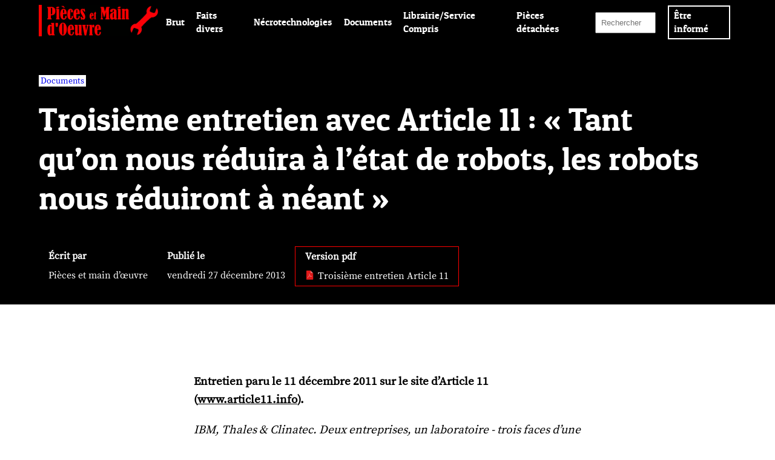

--- FILE ---
content_type: text/html; charset=utf-8
request_url: https://www.piecesetmaindoeuvre.com/documents/troisieme-entretien-avec-article-11-tant-qu-on-nous-reduira-a-l-etat-de-robots
body_size: 9024
content:
	
	<!DOCTYPE html>
<html lang="fr">
<head>
<base href="https://www.piecesetmaindoeuvre.com/">
	<meta charset="utf-8" />
	<title>Pièces et Main d&#8217;Œuvre</title>
	
	
<script>
var mediabox_settings={"auto_detect":true,"ns":"box","tt_img":true,"sel_g":"#documents_portfolio a[type='image\/jpeg'],#documents_portfolio a[type='image\/png'],#documents_portfolio a[type='image\/gif']","sel_c":".mediabox","str_ssStart":"Diaporama","str_ssStop":"Arr\u00eater","str_cur":"{current}\/{total}","str_prev":"Pr\u00e9c\u00e9dent","str_next":"Suivant","str_close":"Fermer","str_loading":"Chargement\u2026","str_petc":"Taper \u2019Echap\u2019 pour fermer","str_dialTitDef":"Boite de dialogue","str_dialTitMed":"Affichage d\u2019un media","splash_url":"","lity":{"skin":"_simple-dark","maxWidth":"90%","maxHeight":"90%","minWidth":"400px","minHeight":"","slideshow_speed":"2500","opacite":"0.9","defaultCaptionState":"expanded"}};
</script>
<!-- insert_head_css -->
<link rel='stylesheet' href='local/cache-css/97134a11e8988af8d867853d0a04e112.css?1764950871' type='text/css' />

<script type='text/javascript' src='local/cache-js/8d8b943bdc6e56ad3947f78f79dd2f4f.js?1764950871'></script>










<!-- insert_head -->



	
	<meta name="viewport" content="width=device-width, initial-scale=1" />
	
	<meta name="description" content="" />
	
</head>	
	<body>
		<div class='ajaxbloc' data-ajax-env='HxeITAR+qgFlkxpBDR+J7cgSwY/oJcrpTr6tCdo4xiYI3RlvkFRqeUZH2yrrE6fEvAxb/Rli6oVVtOMZ1ee8RhXGC7Ql/GkmmuHgCJ2OzIWeHq0CT2CHlCZBH1SuPsirM11F+MxjNP8HsBsnKHoyKcR+YaIJgj2do38WFx96GAH+I1QLro9QWBBPgiufDYzT9Xg9B24UaPNarUNBLBqgbgALB92NiMG9pZQNcjnIkrt5ZVlzwLKgjLorTlgPtdDGpzey+6ww245Yc3Dxpg==' data-origin="/documents/troisieme-entretien-avec-article-11-tant-qu-on-nous-reduira-a-l-etat-de-robots">
<section id="header">
	
	<div id="navmain">
		<div>
			<div><a href="https://www.piecesetmaindoeuvre.com"><img
	src="IMG/logo/pmo.png?1700120407"
	class="spip_logo"
	width="480"
	height="125"
	alt=""/></a></div>
			<input id="menu-toggle" type="checkbox" />
			<label class='menu-button-container' for="menu-toggle">
				<div class='menu-button'></div>
			</label>
			<ul class="menu">
				
					<li><a href="brut/">Brut</a></li>
				
					<li><a href="faits-divers/">Faits divers</a></li>
				
					<li><a href="necrotechnologies/">Nécrotechnologies</a></li>
				
					<li><a href="documents/">Documents</a></li>
				
					<li><a href="librairie-service-compris/">Librairie/Service Compris</a></li>
				
					<li><a href="pieces-detachees/">Pièces détachées</a></li>
				
				<li><div class="formulaire_spip formulaire_recherche" id="formulaire_recherche">
<form action="spip.php?page=recherche" method="get"><div class="editer-groupe">
	<input name="page" value="recherche" type="hidden"
>
	
	<input type="search" class="search text" size="10" name="recherche" id="recherche" accesskey="4" autocapitalize="off" autocorrect="off" placeholder="Rechercher"
	/><input type="submit" class="btn submit" value="&gt;&gt;" title="Rechercher" />
</div></form>
</div>
</li>
				<li class="info"><a href="/documents/troisieme-entretien-avec-article-11-tant-qu-on-nous-reduira-a-l-etat-de-robots#footer">Être informé</a></li>
			</ul>
		</div>
	</div>
	
	<div class="titremain">
		
		
		
			
			
				
				
				

					<span class="cat"><a href="documents/" aria-label="vars rubrique Documents">Documents</a></span><br>
					<h1>Troisième entretien avec Article 11&nbsp;:  &#171;&nbsp;Tant qu’on nous réduira à l’état de robots, les robots nous réduiront à néant&nbsp;&#187;</h1>
					<div class="artmetas">
						<div>
							<h4>Écrit par</h4>
							Pièces et main d&#8217;œuvre<br />
						</div>
						<div>
							<h4>Publié le</h4>
							vendredi 27 décembre 2013
						</div>
						<div class="pdf">
							<h4>Version pdf</h4>
							
								<a href="IMG/pdf/Troisie_me_entretien_Article_11.pdf" target="_blank"  aria-label="pdf: Troisième entretien Article 11"><img src='plugins-dist/medias/prive/vignettes/pdf.svg?1764929672' width="64" height="64" alt='' class='spip_logo spip_logos spip_document_icone' /> Troisième entretien Article 11</a>
							
						</div>
					</div>
					
				

			
			
			
		
		
		
	</div>
	
</section></div><!--ajaxbloc-->		
		<section id="contenu">
					
			
			
			
					<div class="texte">
						<p><strong>Entretien paru le 11 décembre 2011 sur le site d&#8217;Article 11 (<a href="http://www.article11.info" class="spip_url spip_out auto" rel="nofollow external">www.article11.info</a>).</strong></p>
<p><i>IBM, Thales &amp; Clinatec. Deux entreprises, un laboratoire - trois faces d’une même industrie de la contrainte. IBM travaille à inonder le monde de capteurs et de puces RFID via son projet de&#171;&nbsp;planète intelligente&nbsp;&#187;. Thales développe Hypervisor, un logiciel surpuissant capable de traiter et classer un nombre de données proprement stupéfiant. Et le laboratoire grenoblois Clinatec s’est spécialisé dans les implants cérébraux – nanotechnologies implantées au cœur même des neurones.</p>
<p>Ces trois entreprises de mise sous tutelle technologique de l’humain ont été étudiées en détail par ceux qui écrivent à l’enseigne de Pièces et Main d’Oeuvre (PMO) dans un ouvrage signé avec Frédéric Gaillard&nbsp;: L’industrie de la contrainte (Éditions l’Échappée). Une mise à nu effrayante de ces &#171;&nbsp;progrès&nbsp;&#187; technologiques pavant la voie à un &#171;&nbsp;monde-machine&nbsp;&#187; qui prend le pas sur le vivant, entre macro-pilotage d’ensemble et micro-pilotage individuel. Pour PMO et Frédéric Gaillard, ces trois projets ont évidemment valeur de symbole. Mais ils sont surtout à l’avant-garde d’un futur proche, annonçant une nouvelle étape de la tyrannie technologique&nbsp;: &#171;&nbsp;La société de contrôle, nous l’avons dépassée. La société de surveillance, nous y sommes. La société de contrainte, nous y entrons&nbsp;&#187;, écrivaient-ils en 2008. Ils le détaillent ici.</i></p>
<p><strong>Police partout</strong></p>
<p>&#171;&nbsp;Ces militants suisses récemment arrêtés alors qu’ils tentaient de faire sauter un laboratoire d’IBM spécialisé dans les nanotechnologies ne se sont pas trompé de cible. Un journal suisse a écrit qu’il était étrange de s’attaquer à ce bâtiment, car rien de polluant n’y était fabriqué. Mais si l’on considère que le problème essentiel des nanotechnologies est environnemental, on évacue le principal. L’activité d’IBM repose avant tout sur la volonté de rationaliser nos vies par l’informatique.</p>
<p>Les innombrables publicités d’IBM autour du concept de &#171;&nbsp;planète intelligente&nbsp;&#187;, publiées dans Le Monde, L’Express et d’autres journaux grand public, sont très révélatrices&nbsp;: pas un aspect de nos vies qui ne soit concerné. Il s’agit de tout gérer&nbsp;: l’école, sa vie sentimentale, sa sexualité, sa santé... Tout doit tourner comme une usine, selon des critères d’efficacité économique et technique. Le projet même de &#171;&nbsp;planète intelligente&nbsp;&#187; consiste à mailler l’ensemble du territoire de capteurs électroniques, puis à confier aux ordinateurs l’analyse et le &#171;&nbsp;monitoring&nbsp;&#187; des données ainsi recueillies. Les malades aux urgences sont des éléments de flux ou de stock – tout comme les automobilistes sur la route, les marchandises d’un entrepôt ou les gamins dans une cour de récréation.</p>
<p>Les données sont le minerai de la société de l’information&nbsp;: qui sait les extraire et les traiter peut les employer pour le profit (entre autres via le marketing ciblé) ou le pouvoir (par la prévision des comportements, par exemple). Déplacements, habitudes, relations, préférences, profil&nbsp;: tout est cartographié et utilisé. À l’ère du portable et des publicités ciblées, ces informations n’ont pas de prix. Voyez comment le chalutier et ses filets ratissent les fonds marins. Pour les données c’est pareil&nbsp;: rien ne peut échapper, c’est le principe même du réseau. Un mot qui provient du latin &#171;&nbsp;rets&nbsp;&#187;, qui signifie &#171;&nbsp;filet&nbsp;&#187;, comme dans l’expression &#171;&nbsp;être pris dans les rets&nbsp;&#187;.</p>
<p>Mettre une puce électronique sur un malade aux urgences permet de le suivre à la trace, de savoir à chaque instant où il est, combien de temps dure chaque soin, de gagner du temps à chaque étape. Et ainsi, de rationaliser les procédures, d’intensifier la productivité de l’hôpital, de travailler à flux tendu. On &#171;&nbsp;optimise les process&nbsp;&#187;.</p>
<p>Partout on remplace l’humain par la machine – automate ou système automatique. Pure logique capitaliste des gains de productivité. On l’a vu il y a deux cents ans dans l’agriculture, quand nombre de paysans ont été dépossédés de la terre par la mécanisation. Puis dans les usines. Le mouvement touche maintenant les services&nbsp;: les guichetiers de banques, les pompistes, les caissières de supermarché&nbsp;; l’enseignement aussi. Dès qu’une tâche est mécanisée, rien ne vaut une machine pour l’exécuter. Tant qu’on nous réduira à l’état de robots, les robots nous réduiront à néant.</p>
<p>L’objet auquel s’intéresse PMO, c’est la police des populations, c’est-à-dire l’organisation rationnelle de l’ordre public. Au fil des siècles, on a perdu la réelle signification du mot &#171;&nbsp;police&nbsp;&#187;, dont l’usage courant s’est restreint au &#171;&nbsp;maintien de l’ordre&nbsp;&#187;. Au-delà de cet aspect répressif, la police des populations englobe l’organisation et la gestion de la cité (polis, en grec). Le réflexe conditionné des militants est de dénoncer le flicage. Mais il faut mettre en évidence l’emprise étatique et technocratique en amont sur tous les aspects de nos existences. Il s’agit de supprimer l’imprévu, l’improvisation, la liberté. Le grand nombre semble avoir renoncé aux hasards de la liberté pour les échanger contre un confort machinique et lobotomisé. En termes savants&nbsp;: aliénation et réification.&nbsp;&#187;</p>
<p><strong>De l’invasion technologique</strong></p>
<p>&#171;&nbsp;Après le capitalisme agraire et le capitalisme industriel (vapeur, électricité, pétrole), nous voici dans le capitalisme des hyper-technologies, à l’époque de l’économie planétaire unifiée par la technologie (informatique, robotique, numérique, fret globalisé). C’est le fait majeur de notre période. On ne peut faire de politique, ni livrer bataille, sans en tenir compte au premier chef. Chaque évolution dans le domaine des hypertechnologies entraîne une cascade de conséquences sur tous les autres champs.</p>
<p>Tous les &#171;&nbsp;fronts&nbsp;&#187; sont atteints quand de nouvelles technologies se font jour&nbsp;: aussi bien l’environnement que la &#171;&nbsp;malbouffe&nbsp;&#187;, la ville ou la condition féminine. La technologie est devenue la politique par d’autres moyens, et reste d’abord l’apanage du pouvoir. Certains citent Internet comme un contre-exemple, mais c’est purement illusoire. Chacun peut ouvrir un site, envoyer des messages voire mener des opérations de piratage électronique&nbsp;; mais qui contrôle les infrastructures, les protocoles, et finalement la circulation des flux&nbsp;? Sans parler du flicage sociologique permanent de chaque internaute... Les liaisons électroniques entre les contestataires tunisiens ou égyptiens n’auraient pu exister si Facebook et le gouvernement américain en avaient décidé numériques.</p>
<p>Le pouvoir technologique a toujours un temps d’avance sur la masse désarmée. Quand les Indiens d’Amérique finissent par disposer de fusils, les Tuniques bleues ont déjà des mitrailleuses. Les nanotechnologies perfectionnent les moyens de police, y compris les drones pour la surveillance des banlieues ou les assassinats ciblés au Pakistan. La capacité de viser une personne à des milliers de kilomètres accentue les déséquilibres du rapport de force.</p>
<p>On ne peut faire de critique sociale sans faire d’abord une critique de la technologie. Ainsi du chômage de masse, évidemment lié à la robotisation, au remplacement d’un nombre croissant d’humains par des machines. Dans l’industrie comme dans les services. On en arrive au point où des machines construisent des machines, le seul rôle de l’humain étant de les servir, d’être leur appendice. Personne, surtout dans les organisations de défense des travailleurs et dans les partis de gauche, ne comprend ce phénomène. Ou plutôt&nbsp;: ils feignent de l’ignorer, par crainte de passer pour des réactionnaires.</p>
<p>Les emplois relevant du social, fondés sur la relation humaine, sont eux aussi soumis au diktat de la rationalité technologique. Remplacer le soin aux personnes et l’attention par une gestion sur écran, n’est pas sans conséquence. Les gens n’en peuvent plus d’être traités en automates. C’est une raison des suicides à France Télécom, des faits divers fréquents à Pôle emploi ou à l’hôpital. Les employés sont unanimes&nbsp;: ils n’ont plus le temps de parler aux usagers. Ceux-ci doivent téléphoner, et taper 1, 2 ou 3... Même le Médiateur de la République, depuis deux ans, attire l’attention sur ce qu’il nomme le &#171;&nbsp;burn out&nbsp;&#187; de la société, lié au manque d’humanité, au sens littéral, dans les rapports entre les usagers et l’administration. Avant, celle-ci n’était pas assez humaine, maintenant ce ne sont plus des humains.&nbsp;&#187;</p>
<p><strong>Désert critique</strong></p>
<p>&#171;&nbsp;S’il n’y a pas de protestation contre cette robotisation, c’est qu’elle est ubiquitaire (on parle d’informatique &#171;&nbsp;ambiante&nbsp;&#187;), et donc – paradoxalement – invisible. Comme dans la nouvelle d’Edgar Poe La lettre volée, où le document recherché ne se voit pas parce qu’il est punaisé en évidence au-dessus de la cheminée.</p>
<p>L’obstacle est d’abord idéologique. Aujourd’hui &#171;&nbsp;progrès&nbsp;&#187; signifie &#171;&nbsp;progrès technologique&nbsp;&#187;. Le critiquer est réactionnaire. De même pour le lien entre science et technologie. Critiquer la technoscience, c’est critiquer Dieu au temps de l’Inquisition. Une croyance partagée par tous les milieux de la gauche progressiste et citoyenniste, qu’on retrouve même chez certains libertaires. Aborder la question provoque un raidissement, une panique.</p>
<p>Le marketing et les sociologues de l’acceptabilité sont le clergé de cette religion – on l’a encore vérifié avec les funérailles de Steve Jobs, célébrées comme celles du prophète de notre temps. Pour le grand public la technologie s’incarne dans le gadget. Voyez la course au téléphone portable, et maintenant au smartphone. On a franchi avec le téléphone portable un seuil de pénétration similaire à celui de la télé. On dresse le troupeau à des comportements irréversibles. C’est l’effet cliquet de la technologie&nbsp;: on ne revient pas en arrière. Imagine-t-on un monde sans portables&nbsp;? Qu’une haute autorité médicale ou scientifique révèle ses dégâts sanitaires (multiplication des tumeurs au cerveau et des malades d’Alzheimer), croyez-vous que l’État interdira sa fabrication et sa vente&nbsp;? Quant aux dégâts sociaux et anthropologiques, la question ne sera pas posée.&nbsp;&#187;</p>
<p><strong>La société de contrainte</strong></p>
<p>&#171;&nbsp;La contrainte vise à empêcher ou à obliger. D’une part au niveau macro-social, par exemple sur la &#171;&nbsp;planète intelligente&nbsp;&#187;&nbsp;: les rats dans leur labyrinthe suivent des parcours imposés. D’autre part au niveau micro-individuel, avec les &#171;&nbsp;progrès&nbsp;&#187; des neurotechnologies. À Grenoble vient d’ouvrir Clinatec, clinique expérimentale du Commissariat à l’énergie atomique et de Minatec, destinée à &#171;&nbsp;nous mettre des nanos dans le cerveau&nbsp;&#187;. Avec la combinaison du projet cybernétique global d’IBM et du projet neurotechnologique de pilotage individuel, on entre dans la société de contrainte.</p>
<p>Quand on en parlait il y a cinq ans, on nous traitait – comme d’habitude – de paranoïaques, de catastrophistes. Aujourd’hui, tout le monde entend parler des implants cérébraux destinée à stabiliser les tremblements des malades de Parkinson via des électrodes, et dont l’usage s’étend déjà. On modifie, grâce à des mini-implants électroniques, les comportements des anorexiques, des boulimiques, des patients atteints de troubles obsessionnels compulsifs, les humeurs des dépressifs. C’est une nouvelle étape dans l’automatisation de l’espèce humaine. Comme le Soma du <i>Meilleur des mondes</i>, une technologie censée rendre stable, paisible, productif.</p>
<p>L’alibi médical est comme toujours mis en avant. La maladie d’Alzheimer est le plus important problème de santé publique des années à venir. Les décideurs – fanatiques de l’idéologie technicienne – s’en remettent aux spécialistes, les neuro-techniciens, et à leurs solutions. Rappelons qu’Alzheimer et Parkinson sont d’abord des épidémies nées de la civilisation industrielle. Depuis une dizaine d’années, les chiffres explosent, même compte tenu du vieillissement et d’un meilleur dépistage. Ces maladies neuro-dégénérescentes résultent de la dissémination de produits toxiques et de la multiplication des pollutions électromagnétiques. Mais les intérêts de l’industrie interdisent de toucher aux causes de la catastrophe sanitaire.</p>
<p>Comme l’idée de la neuro-dégénérescence abomine, à juste titre, les victimes potentielles sont prêtes à se jeter dans les bras du premier sauveur venu&nbsp;: les neurotechnologues et leurs manipulations cérébrales.</p>
<p>On connaît la Ritaline pour les enfants remuants. Ce sera pareil avec les implants neuro-électroniques. Un peu de mélancolie, ou d’inappétence au boulot&nbsp;? On peut arranger ça. Grenoble est le vivier de cette vision machinique de l’humain. À l’université dominent les théories comportementalistes. Les élus ont souhaité et soutenu la création de Clinatec. C’est d’ici qu’est partie la récente recommandation de détecter les enfants &#171;&nbsp;à risque&nbsp;&#187; dès l’âge de cinq ans. La technologie règle tout.&nbsp;&#187;</p>
<p><strong>Lire aussi</strong></p>
<p><span class="spip-puce ltr"><b>–</b></span>&nbsp;<a href="http://www.piecesetmaindoeuvre.com/spip.php?page=resume&amp;id_article=475" class="spip_out" rel="external">Entretien avec Slate</a></p>
<p><span class="spip-puce ltr"><b>–</b></span>&nbsp;<a href="http://www.piecesetmaindoeuvre.com/spip.php?page=resume&amp;id_article=483" class="spip_out" rel="external">Entretien avec La Décroissance</a></p>
<p><span class="spip-puce ltr"><b>–</b></span>&nbsp;<a href="http://www.piecesetmaindoeuvre.com/spip.php?page=resume&amp;id_article=463" class="spip_out" rel="external">Premier entretien avec Article 11&nbsp;: &#171;&nbsp;Quand on réduit les frais de carotte, il faut bien augmenter les frais de bâton.&nbsp;&#187;</a></p>
<p><span class="spip-puce ltr"><b>–</b></span>&nbsp;<a href="http://www.piecesetmaindoeuvre.com/spip.php?page=resume&amp;id_article=467" class="spip_out" rel="external">Deuxième entretien avec Article 11&nbsp;: "L’homme devient totalement transparent face à un pouvoir opaque"</a></p>
<p><span class="spip-puce ltr"><b>–</b></span>&nbsp;<a href="http://www.piecesetmaindoeuvre.com/spip.php?page=resume&amp;id_article=472" class="spip_out" rel="external">Entretien avec CQFD</a></p>
<p><span class="spip-puce ltr"><b>–</b></span>&nbsp;<a href="http://www.piecesetmaindoeuvre.com/spip.php?page=resume&amp;id_article=453" class="spip_out" rel="external">Entretien avec Ragemag</a></p>
<p><span class="spip-puce ltr"><b>–</b></span>&nbsp;<a href="http://www.piecesetmaindoeuvre.com/spip.php?page=resume&amp;id_article=443" class="spip_out" rel="external">Entretien avec La Spirale</a></p>
<p><span class="spip-puce ltr"><b>–</b></span>&nbsp;<a href="http://www.piecesetmaindoeuvre.com/spip.php?page=resume&amp;id_article=412" class="spip_out" rel="external">Entretien avec Le Monde</a></p>
<p><span class="spip-puce ltr"><b>–</b></span>&nbsp;<a href="http://www.piecesetmaindoeuvre.com/spip.php?page=resume&amp;id_article=292" class="spip_out" rel="external">Entretien avec la revue Bibliothèque(s)</a></p>
<p><span class="spip-puce ltr"><b>–</b></span>&nbsp;<a href="http://www.piecesetmaindoeuvre.com/spip.php?page=resume&amp;id_article=291" class="spip_out" rel="external">Entretien avec "Tout est à nous"</a></p>
<p><span class="spip-puce ltr"><b>–</b></span>&nbsp;<a href="http://www.piecesetmaindoeuvre.com/spip.php?page=resume&amp;id_article=306" class="spip_out" rel="external">Entretien avec la revue Ekintza Zuzena</a></p>
						
						
					</div>
				
			
		
		</section>
			
		<section id="footer">
	
	<div class="footcont">
	
		<div class="footident">
			<a href="https://www.piecesetmaindoeuvre.com"><img
	src="IMG/logo/pmo.png?1700120407"
	class="spip_logo"
	width="480"
	height="125"
	alt=""/></a>
		</div>
		
		<div class="footlivr">
			<h2>Dernières livraisons</h2>
			<ul>
				
					<li><a href="documents/lyon-1830-1848-des-canuts-insurges-au-socialisme-scientifique-bleue-comme-une">Lyon, 1830-1848&nbsp;: Des canuts insurgés au &#171;&nbsp;socialisme scientifique&nbsp;&#187; - Bleue comme une orange,  chap. 18</a></li>
				
					<li><a href="necrotechnologies/a-propos-de-l-intelligence-artificielle">À propos de l&#8217;intelligence artificielle</a></li>
				
					<li><a href="documents/merci-blanche-la-flamme-qui-brula-giono">Merci Blanche - La flamme qui brûla Giono</a></li>
				
					<li><a href="documents/merci-madame-carles-la-femme-qui-avait-tout-vu">Merci madame Carles - La femme qui avait tout vu</a></li>
				
					<li><a href="documents/merci-giono-l-homme-qui-avait-tout-annonce">Merci Giono - L’homme qui avait tout annoncé</a></li>
				
					<li><a href="necrotechnologies/la-politique-de-l-oxymore-quand-le-monde-diplomatique-preche-une-technologie">La politique de l’oxymore&nbsp;: quand <i>Le Monde diplomatique</i> prêche une technologie <i>non autoritaire</i></a></li>
				
			</ul>
		</div>
		
		<div class="footcat">
			<h2>Rubriques</h2>
			<ul>
				
					<li><a href="brut/">Brut</a></li>
				
					<li><a href="faits-divers/">Faits divers</a></li>
				
					<li><a href="necrotechnologies/">Nécrotechnologies</a></li>
				
					<li><a href="documents/">Documents</a></li>
				
					<li><a href="librairie-service-compris/">Librairie/Service Compris</a></li>
				
					<li><a href="pieces-detachees/">Pièces détachées</a></li>
				
			</ul>
		</div>
		
		<div class="footinfo">
			
				<h2>Être informé</h2>
				<p>Pour recevoir directement nos informations et nos textes au fil de leur parution, inscrivez-vous sur nos listes de diffusion en écrivant à&nbsp;: contact.pmo(arobase)free.fr .</p>
			
			
				<a href="a-propos-du-site/nous-contacter" class="secretfoot">Réagir</a>
			
		</div>
		
	</div>
	
</section>	</body>
	
	</html>



--- FILE ---
content_type: text/css
request_url: https://www.piecesetmaindoeuvre.com/local/cache-css/97134a11e8988af8d867853d0a04e112.css?1764950871
body_size: 5285
content:
/* compact [
	plugins-dist/mediabox/lib/lity/lity.css?1764929670
	plugins-dist/mediabox/lity/css/lity.mediabox.css?1764929670
	plugins-dist/mediabox/lity/skins/_simple-dark/lity.css?1764929670
	plugins/auto/player/v4.3.0/css/player.css?1747327044
	local/cache-scss/pmo-cssify-ef4000d.css?1764885053
] 85% */

/* plugins-dist/mediabox/lib/lity/lity.css?1764929670 */
/*! Lity - v3.0.0-dev - 2020-04-26
* http://sorgalla.com/lity/
* Copyright (c) 2015-2020 Jan Sorgalla;Licensed MIT */
.lity-active,.lity-active body{overflow:hidden}
.lity{z-index:9990;position:fixed;top:0;right:0;bottom:0;left:0;white-space:nowrap;background:#0b0b0b;background:rgba(0,0,0,.9);outline:none!important;opacity:0;-webkit-transition:opacity .3s ease;-o-transition:opacity .3s ease;transition:opacity .3s ease}
.lity.lity-opened{opacity:1}
.lity.lity-closed{opacity:0}
.lity *{-webkit-box-sizing:border-box;-moz-box-sizing:border-box;box-sizing:border-box}
.lity-wrap{z-index:9990;position:fixed;top:0;right:0;bottom:0;left:0;text-align:center;outline:none!important}
.lity-wrap:before{content:'';display:inline-block;height:100%;vertical-align:middle;margin-right:-.25em}
.lity-loader{z-index:9991;color:#fff;position:absolute;top:50%;margin-top:-.8em;width:100%;text-align:center;font-size:14px;font-family:Arial,Helvetica,sans-serif;opacity:0;-webkit-transition:opacity .3s ease;-o-transition:opacity .3s ease;transition:opacity .3s ease}
.lity-loading .lity-loader{opacity:1}
.lity-container{z-index:9992;position:relative;text-align:left;vertical-align:middle;display:inline-block;white-space:normal;max-width:100%;max-height:100%;outline:none!important}
.lity-content{z-index:9993;width:100%;-webkit-transform:scale(1);-ms-transform:scale(1);-o-transform:scale(1);transform:scale(1);-webkit-transition:-webkit-transform .3s ease;transition:-webkit-transform .3s ease;-o-transition:-o-transform .3s ease;transition:transform .3s ease;transition:transform .3s ease,-webkit-transform .3s ease,-o-transform .3s ease}
.lity-loading .lity-content,.lity-closed .lity-content{-webkit-transform:scale(0.8);-ms-transform:scale(0.8);-o-transform:scale(0.8);transform:scale(0.8)}
.lity-content:after{content:'';position:absolute;left:0;top:0;bottom:0;display:block;right:0;width:auto;height:auto;z-index:-1;-webkit-box-shadow:0 0 8px rgba(0,0,0,.6);box-shadow:0 0 8px rgba(0,0,0,.6)}
.lity-close,.lity-close:hover,.lity-close:focus,.lity-close:active,.lity-close:visited{z-index:9994;width:35px;height:35px;position:fixed;right:0;top:0;-webkit-appearance:none;cursor:pointer;text-decoration:none;text-align:center;padding:0;color:#fff;font-style:normal;font-size:35px;font-family:Arial,Baskerville,monospace;line-height:35px;text-shadow:0 1px 2px rgba(0,0,0,.6);border:0;background:none;-webkit-box-shadow:none;box-shadow:none}
.lity-close::-moz-focus-inner{border:0;padding:0}
.lity-close:active{top:1px}
.lity-image img{max-width:100%;display:block;line-height:0;border:0}
.lity-iframe .lity-container{width:100%;max-width:964px}
.lity-iframe-container{width:100%;height:0;padding-top:56.25%;overflow:auto;pointer-events:auto;-webkit-transform:translateZ(0);transform:translateZ(0);-webkit-overflow-scrolling:touch}
.lity-iframe-container iframe{position:absolute;display:block;top:0;left:0;width:100%;height:100%;-webkit-box-shadow:0 0 8px rgba(0,0,0,.6);box-shadow:0 0 8px rgba(0,0,0,.6);background:#000}
.lity-hide{display:none}

/* plugins-dist/mediabox/lity/css/lity.mediabox.css?1764929670 */
.box_mediabox{display:block;margin:0;padding:0;width:auto;height:auto;background:none;border:0}
.box_mediabox:before{content:'';display:block;position:fixed;top:0;right:0;bottom:0;left:0;background:#000;opacity:0.9}
@media(min-width:500px){.box_mediabox .lity-container{max-width:90%;max-height:90%}}
@media(max-width:499.9px){.box_mediabox .lity-container{max-width:100%!important;max-height:100%!important}}
.box_mediabox.lity-height-set .lity-content{height:100%;min-height:0!important}
.box_mediabox.lity-image .lity-content{display:flex;justify-content:center;align-items:center}
.box_mediabox.lity-image .lity-image-figure{display:block;margin:0}
.box_mediabox.lity-image .lity-image-figure::before{content:'';display:block;position:absolute;left:0;top:0;width:100%;height:100%;z-index:-1;background-color:transparent;transition:background-color 0.25s ease-in 0.1s}
.box_mediabox.lity-image.lity-ready .lity-image-figure::before{background-color:#fff}
.lity-image-caption.min,.lity-image-caption.expanded{cursor:pointer}
.lity-image-caption.min .lity-image-caption-text{max-height:4.5rem;overflow:hidden;text-overflow:ellipsis;white-space:nowrap}
.lity-image-caption.min .spip_doc_titre,.lity-image-caption.min .spip_doc_descriptif,.lity-image-caption.min .spip_doc_credits{white-space:nowrap;overflow:hidden;text-overflow:ellipsis}
.lity-image-caption.min .spip_doc_descriptif:not(:first-child),.lity-image-caption.min .spip_doc_credits:not(:first-child){display:none}
.box_mediabox.lity-inline .lity-content,.box_mediabox.lity-ajax .lity-content{background:#fff}
.box_mediabox.lity-inline .lity-content>*,.box_mediabox.lity-ajax .lity-content-inner{overflow:auto;padding:1rem}
.mediabox-hide{display:none}
.box_mediabox .mediabox-hide{display:block}
.box_mediabox.lity-iframe .lity-iframe-container iframe{background:#fff}
.box_mediabox.lity-height-set.lity-iframe .lity-iframe-container{height:100%;padding:0;transform:none}
.lity-active body{height:auto!important;overflow:hidden!important}
.box_mediabox.lity-loading .lity-content{background:transparent}
.box_mediabox.lity-loading .lity-content:after{display:none}
.lity-loading .box-loading{display:block;position:absolute;top:50%;left:50%;margin-top:-2.5em;margin-left:-2.5em;width:5em;height:5em}
.lity-loading .box-loading:after{content:" ";display:block;width:4em;height:4em;margin:.5em;border-radius:50%;border:.375em solid #000;border-color:#000 #fff #000 #fff;opacity:0.5;animation:lds-dual-ring 1.2s linear infinite}
@keyframes lds-dual-ring{0%{transform:rotate(0deg)}
100%{transform:rotate(360deg)}}
.box_mediabox.lity-closing:before{opacity:0}
.lity-group-progress-bar{display:none;position:fixed;bottom:0;left:0;right:0;height:.33em}
.lity-slideshow .lity-group-progress-bar{display:block}
.lity-group-progress-bar-status{position:absolute;left:0;height:100%;top:0;background:#888}
.lity-no-transition-on-open .lity-content,.lity-no-transition .lity-content{transition:none!important}
.lity-no-transition-on-open-none.lity-loading .lity-content,.lity-no-transition.lity-loading .lity-content,.lity-no-transition.lity-closed .lity-content{-webkit-transform:none!important;-ms-transform:none!important;-o-transform:none!important;transform:none!important}
.lity-transition-on-open-slide-from-right .lity-content,.lity-transition-on-open-slide-from-left .lity-content{-webkit-transform:scale(1) translateX(0);-ms-transform:scale(1) translateX(0);-o-transform:scale(1) translateX(0);transform:scale(1) translateX(0)}
.lity-transition-on-open-slide-from-right.lity-loading .lity-content{-webkit-transform:scale(1) translateX(50vw);-ms-transform:scale(1) translateX(50vw);-o-transform:scale(1) translateX(50vw);transform:scale(1) translateX(50vw)}
.lity-transition-on-open-slide-from-left.lity-loading .lity-content{-webkit-transform:scale(1) translateX(-50vw);-ms-transform:scale(1) translateX(-50vw);-o-transform:scale(1) translateX(-50vw);transform:scale(1) translateX(-50vw)}
:root{--mediabox-sidebar-width:25rem;--mediabox-sidebar-height:calc(5rem + 20%);--mediabox-sidebar-close-size:2rem}
.box_mediabox.lity-sidebar:before{opacity:0.5}
.box_mediabox.lity-sidebar .lity-wrap{display:flex}
.box_mediabox.lity-sidebar .lity-container{position:relative;transition:transform 0.3s ease-in-out}
.box_mediabox.lity-sidebar .lity-content{height:100%;width:100%;min-width:initial;min-height:initial;transition:none!important;transform:none!important;padding-block-start:var(--mediabox-sidebar-close-size)}
.box_mediabox.lity-sidebar .lity-close{position:absolute;color:inherit;width:var(--mediabox-sidebar-close-size);height:var(--mediabox-sidebar-close-size);font-size:var(--mediabox-sidebar-close-size);line-height:var(--mediabox-sidebar-close-size)}
.box_mediabox.lity-sidebar-inline .lity-container{width:var(--mediabox-sidebar-width);max-width:100vw}
.box_mediabox.lity-sidebar-start .lity-wrap{justify-content:start}
.box_mediabox.lity-sidebar-start.lity-loading .lity-container,.box_mediabox.lity-sidebar-start.lity-closing .lity-container{transform:scale(1) translateX(-100%)}
.box_mediabox.lity-sidebar-end .lity-wrap{justify-content:end}
.box_mediabox.lity-sidebar-end.lity-loading .lity-container,.box_mediabox.lity-sidebar-end.lity-closing .lity-container{transform:scale(1) translateX(100%)}
.box_mediabox.lity-sidebar-block .lity-wrap:before{margin:0}
.box_mediabox.lity-sidebar-top .lity-container,.box_mediabox.lity-sidebar-bottom .lity-container{height:var(--mediabox-sidebar-height);max-height:100vw}
.box_mediabox.lity-sidebar-top.lity-loading .lity-container,.box_mediabox.lity-sidebar-top.lity-closing .lity-container{transform:scale(1) translateY(-100%)}
.box_mediabox.lity-sidebar-bottom .lity-wrap{align-items:end}
.box_mediabox.lity-sidebar-bottom.lity-loading .lity-container,.box_mediabox.lity-sidebar-bottom.lity-closing .lity-container{transform:scale(1) translateY(100%)}

/* plugins-dist/mediabox/lity/skins/_simple-dark/lity.css?1764929670 */
.box_mediabox:before{background:#000;opacity:0.9}
.box_mediabox button[class*="lity-"]:focus{outline:2px dotted #ccc}
.lity-close,.lity-close:hover,.lity-close:active,.lity-close:focus{top:4px;right:2px;width:2.5rem;height:2.5rem;line-height:2.5rem;font-size:2.5rem;color:#fff}
.lity-group-caption .lity-group-current{display:block;position:absolute;top:-1.5rem;right:0;color:#fff;font-weight:700}
.lity-loading .lity-group-caption .lity-group-current{left:50%;margin-left:-2.125em;width:4.5em;right:auto;text-align:center;top:50%;margin-top:-1.5em;color:#fff}
.lity-loading .lity-group-start-stop{display:none}
.lity-group-start-stop{display:block;position:absolute;top:-1.5rem;left:0;width:100%;text-align:center;color:#fff;font-weight:700}
.lity-group-start-stop button{display:inline-block;border:0;padding:0;margin:0;background:none;color:#fff}
.lity-group-start-stop button b{color:transparent}
.lity-group-start-stop button b::after{content:attr(title);display:inline-block;color:#fff;padding-right:.75em}
.lity-group-start-stop .lity-stop{display:none}
.lity-slideshow .lity-group-start-stop .lity-start{display:none}
.lity-slideshow .lity-group-start-stop .lity-stop{display:inline-block}
.lity-next,.lity-previous{display:block;border:0;padding:0;margin:0;position:fixed;border-radius:50%;left:-4.75rem;text-align:center;top:50%;margin-top:-6rem;width:8rem;height:12rem;cursor:pointer;-webkit-touch-callout:none;-webkit-user-select:none;-khtml-user-select:none;-moz-user-select:none;-ms-user-select:none;user-select:none;background:rgba(0,0,0,0)}
.lity-next[disabled],.lity-previous[disabled]{display:none}
.lity-next{left:auto;right:-4.75rem;text-align:right}
.lity-next:hover,.lity-previous:hover,.lity-next:active,.lity-previous:active,.lity-next:focus,.lity-previous:focus{background:rgba(255,255,255,.05)}
.lity-next b,.lity-previous b{display:inline-block;position:absolute;top:50%;left:5.5rem;font-size:3rem;line-height:3rem;margin-top:-1.5rem;text-shadow:0 0 10px #000;color:#fff;font-style:normal;opacity:0.5}
.lity-next b{right:5.5rem;left:auto}
.lity-next:hover b,.lity-previous:hover b,.lity-next:active b,.lity-previous:active b,.lity-next:focus b,.lity-previous:focus b{display:inline-block;opacity:1}
.lity-image-caption{display:block;position:absolute;left:0;right:0;bottom:0;background:rgba(0,0,0,0.25);color:#fff;font-style:italic;padding:1rem}

/* plugins/auto/player/v4.3.0/css/player.css?1747327044 */
.link-player .icon-play,.link-player .icon-pause{width:16px;height:16px;display:inline-block;margin-right:5px;background:url('//www.piecesetmaindoeuvre.com/plugins/auto/player/v4.3.0/css/img/controls-16.png') no-repeat -32px center}
.link-player .icon-pause{background-position:-64px center}

/* local/cache-scss/pmo-cssify-ef4000d.css?1764885053 */
html,body,div,span,applet,object,iframe,h1,h2,h3,h4,h5,h6,p,blockquote,pre,a,abbr,acronym,address,big,cite,code,del,dfn,em,img,ins,kbd,q,s,samp,small,strike,strong,sub,sup,tt,var,b,u,i,center,dl,dt,dd,ol,ul,li,fieldset,form,label,legend,table,caption,tbody,tfoot,thead,tr,th,td,article,aside,canvas,details,embed,figure,figcaption,footer,header,hgroup,menu,nav,output,ruby,section,summary,time,mark,audio,video{margin:0;padding:0;border:0;font-size:100%;font:inherit;vertical-align:baseline;box-sizing:border-box}
a{text-decoration:none}
@font-face{font-family:"patua_oneregular";src:url('https://www.piecesetmaindoeuvre.com/squelettes/assets/fonts/patuaone-regular-webfont.woff2') format("woff2"),url('https://www.piecesetmaindoeuvre.com/squelettes/assets/fonts/patuaone-regular-webfont.woff') format("woff");font-weight:400;font-style:normal}
@font-face{font-family:"source_serif_proregular";src:url('https://www.piecesetmaindoeuvre.com/squelettes/assets/fonts/sourceserifpro-regular-webfont.woff2') format("woff2"),url('https://www.piecesetmaindoeuvre.com/squelettes/assets/fonts/sourceserifpro-regular-webfont.woff') format("woff");font-weight:400;font-style:normal}
html{scroll-behavior:smooth}
body{font-family:source_serif_proregular,serif;font-size:16px;overflow-x:hidden}
.spip-admin-float{position:absolute;top:96vh!important;font-size:.7em}
#icone_travaux{top:90vh!important}
#header{background-color:#000;width:100vw;height:auto;padding:10px 0 30px;overflow-x:hidden}
#header > #navmain{width:100vw;height:70px;background-color:#000;padding:7px 0 10px;margin:0;position:fixed;top:0;left:0;z-index:10000}
#header > #navmain > div{width:90vw;margin:0 auto;padding:0;display:flex;flex-direction:row;align-items:center;justify-content:space-between}
#header > #navmain > div div a img.spip_logo{display:inline-block;width:200px;height:auto}
#header > #navmain > div > .menu{display:flex;flex-direction:row;align-items:center;background-color:#000}
#header > #navmain > div > .menu > li{margin:0 .6rem;padding:.5em 0}
@media only screen and (max-width:1100px){#header > #navmain > div > .menu > li{width:80%;color:#FFF;background-color:#000;overflow:hidden}}
#header > #navmain > div > .menu > li > a{font-family:patua_oneregular,serif;font-size:1em;color:#FFF}
#header > #navmain > div > .menu > li > a:hover,#header > #navmain > div > .menu > li > a.on{text-decoration:underline}
#header > #navmain > div > .menu > li > #formulaire_recherche input.search{width:100px;padding:8px}
@media only screen and (max-width:1100px){#header > #navmain > div > .menu > li > #formulaire_recherche input.search{width:90%}}
#header > #navmain > div > .menu > li > #formulaire_recherche input.submit{display:none}
#header > #navmain > div > .menu > li.info{padding:4px 8px;border:2px solid #FFF}
#header > #navmain > div > .menu > li.info:hover{border-color:#F00;background-color:#F00}
#header > #navmain > div > .menu > li.info:hover > a{color:#000}
@media only screen and (max-width:1100px){#header > #navmain > div > .menu{position:absolute;top:0;left:0;margin-top:72px;width:100%;flex-direction:column;justify-content:space-between;align-items:center}
#header > #navmain > div > .menu :nth-child(1){order:2}
#header > #navmain > div > .menu :nth-child(2){order:3}
#header > #navmain > div > .menu :nth-child(3){order:4}
#header > #navmain > div > .menu :nth-child(4){order:5}
#header > #navmain > div > .menu :nth-child(5){order:6}
#header > #navmain > div > .menu :nth-child(6){order:7}
#header > #navmain > div > .menu :nth-child(7){order:1}
#header > #navmain > div > .menu :nth-child(8){order:8}
#header > #navmain > div > .menu :nth-child(9){order:9}
#header > #navmain > div > .menu .info{display:none}}
#header > #navmain > div > .menu-button-container{display:none;height:100%;width:30px;cursor:pointer;flex-direction:column;justify-content:center;align-items:center}
#header > #navmain > div > .menu-button-container > .menu-button,#header > #navmain > div > .menu-button-container > .menu-button::before,#header > #navmain > div > .menu-button-container > .menu-button::after{display:block;position:absolute;background-color:#FFF;width:30px;height:4px;transition:transform 400ms cubic-bezier(0.23,1,0.32,1);border-radius:2px;content:""}
#header > #navmain > div > .menu-button-container > .menu-button::before{margin-top:-8px}
#header > #navmain > div > .menu-button-container > .menu-button::after{margin-top:8px}
@media only screen and (max-width:1100px){#header > #navmain > div > .menu-button-container{display:flex}}
#header > #navmain > div #menu-toggle{display:none}
#header > #navmain > div #menu-toggle:checked + .menu-button-container .menu-button::before{margin-top:0px;transform:rotate(405deg)}
#header > #navmain > div #menu-toggle:checked + .menu-button-container .menu-button{background:#000}
#header > #navmain > div #menu-toggle:checked + .menu-button-container .menu-button::after{margin-top:0px;transform:rotate(-405deg)}
@media only screen and (max-width:1100px){#header > #navmain > div #menu-toggle ~ .menu li{height:0;margin:0;padding:0;border:0;transition:height 400ms cubic-bezier(0.23,1,0.32,1)}
#header > #navmain > div #menu-toggle:checked ~ .menu li{height:2.5em;transition:height 400ms cubic-bezier(0.23,1,0.32,1)}}
#header > .titremain{width:90vw;height:auto;max-width:1440px;margin:7rem auto 0}
@media only screen and (max-width:1100px){#header > .titremain{margin:4rem auto 0}}
#header > .titremain h1{font-family:patua_oneregular,serif;font-size:3.3em;color:#FFF;margin:10px 0;padding:.2em 1em .1em 0;display:inline-block;position:relative}
#header > .titremain h1 > i{font-style:italic}
#header > .titremain h1 > img{display:inline-block;position:absolute;width:120px;right:-300px;top:-20px;transition:transform 0.7s ease-in-out}
#header > .titremain h1 > img:hover{transform:rotate(580deg)}
@media only screen and (max-width:1100px){#header > .titremain h1{font-size:2em}}
#header > .titremain h2{font-family:patua_oneregular,serif;font-size:3em;color:#FFF;margin:80px 0 4rem}
#header > .titremain h2 i{font-style:italic}
@media only screen and (max-width:1100px){#header > .titremain h2{margin:48px 0 4rem;font-size:2em}}
#header > .titremain h3{font-family:source_serif_proregular,serif;font-size:1.1em;color:#FFF;margin:20px 0}
#header > .titremain h3 i{font-style:italic}
#header > .titremain a.secret{display:inline-block;padding:.5em 1em;background-color:#FFF;color:#000;font-family:patua_oneregular,serif;font-size:1em}
#header > .titremain a.secret:hover{background-color:#F00}
#header > .titremain .blocart{display:flex;flex-direction:row;flex-wrap:wrap;justify-content:space-between;gap:40px 10px}
#header > .titremain .blocart > article{position:relative;width:30%;padding:0 0 3em;background:linear-gradient(#F00 0 0) bottom/0% 2px no-repeat;transition:1s all}
@media only screen and (max-width:1100px){#header > .titremain .blocart > article{width:100%;padding-bottom:1em;border-bottom:1px solid #F00}}
#header > .titremain .blocart > article > a{display:inline-block;width:100%;height:100%}
#header > .titremain .blocart > article > a > h3{font-family:patua_oneregular,serif;font-size:1.4em;margin:.3em 0 .8em}
#header > .titremain .blocart > article > a > .auteurs{font-family:source_serif_proregular,serif;font-size:.8em;color:#FFF}
#header > .titremain .blocart > article:hover{background-size:100% 2px}
#header > .titremain .blocart > .pagination-items{width:40vw;margin:0 auto;display:flex;flex-direction:row;justify-content:space-evenly}
#header > .titremain .blocart > .pagination-items > li{padding:.1em .3em}
#header > .titremain .blocart > .pagination-items > li > a{display:inline-block;padding:0 .3em;border:1px solid #FFF;color:#FFF}
#header > .titremain .blocart > .pagination-items > li > a:hover{color:#000;background-color:#F00;border-color:#F00}
#header > .titremain .blocart > .pagination-items > li.active{color:#F00}
#header > .titremain .blocart > .pagination-items > li.tbc{color:#F00}
#header > .titremain > .pagecont{display:flex;flex-direction:column;justify-content:flex-start;color:#FFF}
#header > .titremain > .pagecont > div.pageconttop{display:flex;flex-direction:row;justify-content:space-between}
@media only screen and (max-width:1100px){#header > .titremain > .pagecont > div.pageconttop{flex-direction:column;justify-content:flex-start}}
#header > .titremain > .pagecont > div.pageconttop > h1{width:45%;margin:0}
@media only screen and (max-width:1100px){#header > .titremain > .pagecont > div.pageconttop > h1{width:100%}}
#header > .titremain > .pagecont > div.pageconttop > h1 > span{display:block;font-size:.35em}
#header > .titremain > .pagecont > div.pageconttop > div{width:60%;margin:0}
@media only screen and (max-width:1100px){#header > .titremain > .pagecont > div.pageconttop > div{width:100%}}
#header > .titremain > .pagecont > div.pageconttop > div h2{width:80%;float:right;margin:.8em 0 1em;font-size:1.6em}
@media only screen and (max-width:1100px){#header > .titremain > .pagecont > div.pageconttop > div h2{width:100%;float:left}}
#header > .titremain > .pagecont > div.pageconttop > div p{width:80%;float:right}
@media only screen and (max-width:1100px){#header > .titremain > .pagecont > div.pageconttop > div p{width:100%;float:left}}
#header > .titremain > .pagecont > div.pageconttop > div blockquote{width:80%;float:right;margin:1em;padding:0 0 0 1em;border-left:2px solid #F00}
@media only screen and (max-width:1100px){#header > .titremain > .pagecont > div.pageconttop > div blockquote{width:100%;float:left}}
#header > .titremain > .pagecont > div.pageconttop > div ul{width:80%;float:right;list-style:outside}
@media only screen and (max-width:1100px){#header > .titremain > .pagecont > div.pageconttop > div ul{width:100%;float:left}}
#header > .titremain > .pagecont > div.pageconttop > div ul > li{list-style:disc}
#header > .titremain > .pagecont > div.pageconttop > div form{float:right;margin:0;padding:0}
#header > .titremain > .pagecont > div.pageconttop > div form label{display:inline-block;padding:.3em 1em .3em 0;color:#FFF}
#header > .titremain > .pagecont > div.pageconttop > div form input,#header > .titremain > .pagecont > div.pageconttop > div form textarea{display:inline-block;width:90%;padding:.7em 1em;font-size:1em}
#header > .titremain > .pagecont > div.pageconttop > div form button{display:inline-block;padding:.5em 1em;margin:2em 0 0;border:0;background-color:#FFF;color:#000;font-family:patua_oneregular,serif;font-size:1em}
#header > .titremain > .pagecont > div.pageconttop > div form button:hover{background-color:#F00}
#header > .titremain > .pagecont > .pagecontbot > p{margin:0 0 1em 1em}
#header > .titremain > .pagecont > .pagecontbot > div.spip_document > figure.spip_doc_inner{margin-left:1em}
#header > .titremain > .pagecont > .pagecontbot > div.spip_document > figure.spip_doc_inner > a.spip_doc_lien > img{width:32px;float:left}
#header > .titremain > .pagecont > .pagecontbot > div.spip_document > figure.spip_doc_inner > figcaption > div.spip_doc_titre{line-height:64px;padding-left:1em}
#header > .titremain .cat{color:#000;font-family:source_serif_proregular,serif;font-size:.875rem;background-color:#FFF;padding:0 .2em}
#header > .titremain > .artmetas{margin-top:2em;display:flex;flex-direction:row;justify-content:flex-start;gap:10px;color:#FFF;font-family:source_serif_proregular,serif;font-size:1em}
@media only screen and (max-width:1100px){#header > .titremain > .artmetas{flex-direction:column}}
#header > .titremain > .artmetas > div{padding:0 1em;font-weight:400;line-height:2em}
#header > .titremain > .artmetas > div > h4{font-weight:700}
#header > .titremain > .artmetas > div > a{color:#FFF}
#header > .titremain > .artmetas > div > a:hover{text-decoration:underline}
#header > .titremain > .artmetas > div > a > img{margin:0 2px 0 0;width:15px;height:auto;position:relative;top:1px}
#header > .titremain > .artmetas > div.pdf{border:1px solid #F00}
#contenu{background-color:#FFF;width:100vw;height:auto;margin:1px 0 0}
#contenu > .texte{width:50vw;height:auto;max-width:1440px;margin:7rem auto}
@media only screen and (max-width:1100px){#contenu > .texte{width:80vw;margin:4rem auto}}
#contenu > .texte h2{font-family:patua_oneregular,serif;font-size:2.3em;color:#000;margin:40px 0 30px}
#contenu > .texte h3{font-family:patua_oneregular,serif;font-size:1.8em;color:#000;margin:20px 0 30px}
#contenu > .texte p{margin:20px 0;font-family:source_serif_proregular,serif;font-size:1.2em;color:#000;line-height:1.6em}
#contenu > .texte p i{font-style:italic}
#contenu > .texte p > sig{display:block;text-align:right;font-weight:900;line-height:1.3em}
#contenu > .texte blockquote{margin:1em;padding:0 0 0 1em;border-left:2px solid #F00}
@media only screen and (max-width:1100px){#contenu > .texte blockquote{width:100%;float:left}}
#contenu > .texte strong{font-weight:700}
#contenu > .texte img{max-width:100%}
#contenu > .texte .spip_logo{width:20px;height:20px;float:left;margin:0 .5em 0 0;padding:0}
#contenu > .texte a{color:#000;text-decoration:underline}
#contenu > .texte a:hover{color:#F00}
#contenu > .texte hr.spip{width:100%;border:0;border-top:1px solid #000}
#contenu > .texte img{max-width:100%}
#contenu > .texte > ul > li{margin:0 0 .3em;font-size:1.2em;list-style-type:disc;list-style-position:inside}
#contenu > .texte > div[id^="nb"]{padding:0 1em .5em;margin:0;background-color:#EEE;font-size:.9em}
#contenu > .texte > div[id^="nb"] > p{margin:0}
#contenu > .texte > div#nb1{padding:1em 1em .5em;border-top:1px solid black}
#contenu > .librairie{height:auto;max-width:1440px;margin:30px auto}
@media only screen and (max-width:1100px){#contenu > .librairie{width:80vw}}
#contenu > .librairie > article{width:80vw;display:flex;flex-direction:row;justify-content:space-between;padding:1%}
@media only screen and (max-width:1100px){#contenu > .librairie > article{flex-direction:column;justify-content:flex-start}}
#contenu > .librairie > article > .colg{width:38%}
@media only screen and (max-width:1100px){#contenu > .librairie > article > .colg{width:100%}}
#contenu > .librairie > article > .colg > img{width:88%}
#contenu > .librairie > article > .cold{width:55%}
@media only screen and (max-width:1100px){#contenu > .librairie > article > .cold{width:100%}}
#contenu > .librairie > article > .cold > h2{font-family:patua_oneregular,serif;font-size:2.3em;margin:10px 0}
#contenu > .librairie > article > .cold i{font-style:italic}
#contenu > .librairie > article > .cold > p > strong{display:inline-block;margin:10px 0;font-family:patua_oneregular,serif;font-size:1.3em}
#contenu > .librairie > article > .cold blockquote{margin:1em;padding:0 0 0 1em;border-left:2px solid #F00}
@media only screen and (max-width:1100px){#contenu > .librairie > article > .cold blockquote{width:100%;float:left}}
#contenu > .piecedet{height:auto;max-width:1440px;margin:30px auto}
@media only screen and (max-width:1100px){#contenu > .piecedet{width:80vw}}
#contenu > .piecedet > article{width:80vw;display:flex;flex-direction:row;justify-content:space-between;padding:1%}
@media only screen and (max-width:1100px){#contenu > .piecedet > article{flex-direction:column;justify-content:flex-start}}
#contenu > .piecedet > article > .colg{width:20%;font-size:4em;font-family:patua_oneregular,serif;text-align:center}
@media only screen and (max-width:1100px){#contenu > .piecedet > article > .colg{width:100%;font-size:2em}}
#contenu > .piecedet > article > .colc{width:75%}
@media only screen and (max-width:1100px){#contenu > .piecedet > article > .colc{width:100%}}
#contenu > .piecedet > article > .colc > h2{font-family:patua_oneregular,serif;font-size:2.3em;margin:10px 0}
@media only screen and (max-width:1100px){#contenu > .piecedet > article > .colc > h2{font-size:1.3em}}
#contenu > .piecedet > article > .colc > h2 > span{font-size:.4em}
#contenu > .piecedet > article > .colc > p > strong{display:inline-block;margin:10px 10px 10px 0;font-family:patua_oneregular,serif;font-size:1.3em}
#contenu > .piecedet > article > .colc i{font-style:italic}
#contenu > .piecedet > article > .colc > div.spip_document > figure.spip_doc_inner > a.spip_doc_lien > img{width:32px;float:left}
#contenu > .piecedet > article > .colc > div.spip_document > figure.spip_doc_inner > figcaption > div.spip_doc_titre{line-height:64px;padding-left:1em}
#contenu > .piecedet > article > .colc blockquote{margin:1em;padding:0 0 0 1em;border-left:2px solid #F00}
@media only screen and (max-width:1100px){#contenu > .piecedet > article > .colc blockquote{width:100%;float:left}}
#contenu > .piecedet > article > .colc > ul.spip{list-style-position:inside;list-style-type:disc}
#contenu > .piecedet > article > .colc > ul.spip > li{margin:0 0 1em}
#contenu > .piecedet > article > .colc > ul.spip > li > ul.spip{margin-top:.3em;list-style:none;font-weight:700}
#footer{width:100vw;height:auto;background-color:#000;padding:5rem}
@media only screen and (max-width:1100px){#footer{padding:3rem}}
#footer a{font-family:source_serif_proregular,serif;font-size:.9em;color:#FFF}
#footer a:hover,#footer a.on{color:#F00;text-decoration:underline}
#footer a.secretfoot{display:inline-block;padding:.5em 1em;margin:2em 0;background-color:#FFF;color:#000;font-family:patua_oneregular,serif;font-size:1em}
#footer a.secretfoot:hover{background-color:#F00}
#footer h2{color:#FFF;font-family:patua_oneregular,serif;font-size:1.2em;margin:0 0 1em}
@media only screen and (max-width:1100px){#footer h2{margin-left:-1em}}
#footer > .footcont{width:80vw;max-width:1440px;margin:0 auto;padding:1em;display:flex;flex-direction:row;gap:10px;justify-content:space-between}
@media only screen and (max-width:1100px){#footer > .footcont{width:90vw;max-width:90vw;flex-direction:column;justify-content:flex-start}}
#footer > .footcont > .footident{width:20%}
@media only screen and (max-width:1100px){#footer > .footcont > .footident{width:100%}}
#footer > .footcont > .footident > a img.spip_logo{display:inline-block;width:200px;height:auto}
#footer > .footcont > .footlivr{width:20%;padding:0 1em}
@media only screen and (max-width:1100px){#footer > .footcont > .footlivr{width:100%}}
#footer > .footcont > .footlivr > ul > li{margin:0 0 .8em}
#footer > .footcont > .footcat{width:20%;padding:0 1em}
@media only screen and (max-width:1100px){#footer > .footcont > .footcat{width:100%}}
#footer > .footcont > .footcat > ul > li{margin:0 0 .8em}
#footer > .footcont > .footinfo{width:40%;padding:0 1em}
@media only screen and (max-width:1100px){#footer > .footcont > .footinfo{width:100%}}
#footer > .footcont > .footinfo > p{font-family:source_serif_proregular,serif;font-size:1rem;color:#FFF}

